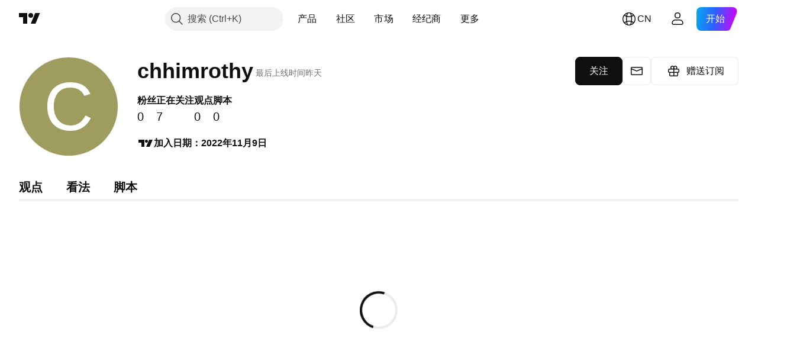

--- FILE ---
content_type: application/javascript; charset=utf-8
request_url: https://static.tradingview.com/static/bundles/zh.53356.e6c75aeaa420dd43fe74.js
body_size: 20654
content:
(self.webpackChunktradingview=self.webpackChunktradingview||[]).push([[53356,3212,55359,86340,69146,80831,46041,70234,20576,25155,16599,86736,17123,48708,90089,58667,46354,27820,52324,78856],{514457:o=>{o.exports=["通知"]},558412:o=>{o.exports=["占GDP百分比"]},468460:o=>{o.exports=["%面值"]},44505:o=>{o.exports=["折算收益率，%"]},127820:o=>{o.exports=["关闭"]},859994:o=>{o.exports={en:["C"]}},892363:o=>{o.exports={en:["D"]}},394501:o=>{o.exports={en:["D"]}},570939:o=>{o.exports={en:["E"]}},394921:o=>{o.exports={en:["F"]}},86644:o=>{o.exports={en:["R"]}},756457:o=>{o.exports={en:["R"]}},257326:o=>{o.exports={en:["S"]}},342305:o=>{o.exports=["天"]},991688:o=>{o.exports=["小时"]},960457:o=>{o.exports=["分"]},231257:o=>{o.exports=["月前"]},94500:o=>{o.exports=["年"]},398459:o=>{o.exports=["周五"]},365535:o=>{o.exports=["周一"]},260496:o=>{o.exports=["周六"]},669199:o=>{o.exports=["周日"]},451271:o=>{o.exports=["周三"]},628582:o=>{o.exports=["周四"]},939329:o=>{o.exports=["周二"]},632369:o=>{o.exports=["期权"]},66596:o=>{o.exports=["明白"]},525205:o=>{o.exports=["了解更多"]},581525:o=>{o.exports=["继续购买"]},73993:o=>{o.exports=["加密"]},365490:o=>{o.exports=["债券"]},373456:o=>{o.exports=["经济"]},763863:o=>{o.exports=["外汇"]},332761:o=>{o.exports=["期货"]},233403:o=>{o.exports=["基金"]},20281:o=>{o.exports=["指数"]},743406:o=>{o.exports=["期权"]},580746:o=>{o.exports=["选择国家/地区"]},783692:o=>{o.exports=["股票"]},989898:o=>{o.exports=["热门"]},437573:o=>{o.exports=["显示所有"]},734750:o=>{o.exports=["5月"]},58895:o=>{o.exports=["帮助中心"]},384597:o=>{o.exports={en:["CFD"]}},655235:o=>{o.exports=["加密货币"]},350146:o=>{o.exports=["全部"]},765440:o=>{o.exports=["债券"]},548322:o=>{o.exports=["经济"]},97997:o=>{o.exports=["外汇"]},505079:o=>{o.exports=["期货"]},564917:o=>{o.exports=["基金"]},927411:o=>{o.exports=["指数"]},79600:o=>{o.exports=["期权"]},555510:o=>{o.exports=["股票"]},920344:o=>{o.exports=["基本面图表"]},859185:o=>{o.exports=["投资组合"]},419307:o=>{o.exports=["高于平均"]},902930:o=>{o.exports=["一般"]},871258:o=>{o.exports=["好"]},122569:o=>{o.exports=["超级好"]},382168:o=>{o.exports=["无与伦比"]},975747:o=>{o.exports=["较差"]},847571:o=>{o.exports=["差"]},87258:o=>{o.exports=["很好"]},502692:o=>{o.exports=["%s 前"]},490740:o=>{o.exports=["在%s后"]},49806:o=>{o.exports=["在%s后"]},85626:o=>{o.exports={en:[" GPW — NewConnect"]}},805834:o=>{o.exports=["*只要允许，我们就会免费提供实时数据。由于特定的交易所法规，一些数据延迟公开显示。但是，如果需要，您可以随时购买实时数据。"]},802727:o=>{o.exports={en:["-{discount}%"]}},10481:o=>{o.exports=["0字节"]},111976:o=>{o.exports=["1年"]},328030:o=>{o.exports=["3个月"]},274170:o=>{o.exports=["1个包中4家交易所"]},62961:o=>{o.exports=["1个包中5个数据源"]},390814:o=>{o.exports={en:["796"]}},274729:o=>{o.exports={en:["CMC Markets"]}},371665:o=>{o.exports=["CME GLOBEX — 芝加哥商品交易所Globex"]},61743:o=>{o.exports=["CME集团期货"]},293986:o=>{o.exports=["COMEX — 纽约商品交易所"]},388856:o=>{o.exports=["CBOE EU — 欧盟指数"]},999877:o=>{o.exports=["CBOE — 芝加哥期权交易所"]},502721:o=>{o.exports=["CBOT — 芝加哥交易所"]},370658:o=>{o.exports=["CFFEX — 中国金融期货交易所"]},515738:o=>{o.exports={en:["CFI"]}},293933:o=>{o.exports=["CSE -加拿大证券交易所"]},339097:o=>{o.exports=["CSE — 卡萨布兰卡证券交易所"]},535684:o=>{o.exports=["CSE — 科伦坡证券交易所"]},
943883:o=>{o.exports=["CSE — 塞浦路斯证券交易所"]},942317:o=>{o.exports=["CSE — 哥本哈根证券交易所"]},45497:o=>{o.exports={en:["CXM"]}},137403:o=>{o.exports=["找不到您需要的交易所？{link}请告诉我们{/link}，申请一个新的交易所。"]},325732:o=>{o.exports=["科科斯（基林）群岛"]},995097:o=>{o.exports={en:["Coin Metrics"]}},458783:o=>{o.exports=["CoinDesk指数"]},869152:o=>{o.exports={en:["CoinEx"]}},793096:o=>{o.exports={en:["CoinW"]}},195886:o=>{o.exports={en:["Coinbase"]}},135867:o=>{o.exports=["哥伦比亚"]},162639:o=>{o.exports=["柱状图"]},484136:o=>{o.exports=["科摩罗"]},297322:o=>{o.exports=["社区"]},866847:o=>{o.exports=["与常规月度价格相比。特价仅适用于年度订阅的第一年。"]},323909:o=>{o.exports=["在无风险竞赛中争夺真金白银的奖励"]},964858:o=>{o.exports=["刚果"]},271558:o=>{o.exports=["刚果民主共和国"]},194194:o=>{o.exports=["正在连接"]},303837:o=>{o.exports=["继续取消"]},708859:o=>{o.exports=["库克群岛"]},268844:o=>{o.exports=["哥斯达黎加"]},641026:o=>{o.exports=["开曼群岛"]},601097:o=>{o.exports=["佛得角"]},466612:o=>{o.exports=["日历"]},566567:o=>{o.exports=["日历"]},555489:o=>{o.exports=["柬埔寨"]},884163:o=>{o.exports={en:["Camelot v2 (Arbitrum)"]}},677683:o=>{o.exports={en:["Camelot v3 (Arbitrum)"]}},977028:o=>{o.exports=["喀麦隆"]},15189:o=>{o.exports=["加拿大"]},918e3:o=>{o.exports=["K线图"]},80776:o=>{o.exports={en:["Capital.com"]}},480676:o=>{o.exports=["银行卡"]},238368:o=>{o.exports=["卡（国际）"]},131070:o=>{o.exports=["卡（印度）"]},728847:o=>{o.exports=["Cboe澳大利亚"]},945018:o=>{o.exports={en:["Cboe Canada"]}},764145:o=>{o.exports={en:["Cetus (Sui)"]}},77478:o=>{o.exports=["中非共和国"]},650840:o=>{o.exports=["权证"]},48355:o=>{o.exports=["乍得"]},998765:o=>{o.exports=["聊天"]},904338:o=>{o.exports=["智利"]},956464:o=>{o.exports=["圣诞岛"]},252951:o=>{o.exports={en:["City Index"]}},869867:o=>{o.exports=["点击了解更多"]},474608:o=>{o.exports=["加密货币传输"]},228449:o=>{o.exports={en:["Crypto.com"]}},299966:o=>{o.exports=["加密货币"]},132797:o=>{o.exports=["在Pine编辑器中创建您自己的或自定义现有的指标和策略。"]},4074:o=>{o.exports=["克罗地亚"]},769140:o=>{o.exports=["古巴"]},589417:o=>{o.exports=["库拉索酒"]},945171:o=>{o.exports=["库拉索"]},61728:o=>{o.exports=["货币"]},104331:o=>{o.exports={en:["Curve (Arbitrum)"]}},40902:o=>{o.exports=["曲线（以太坊）"]},634737:o=>{o.exports=["塞浦路斯"]},129808:o=>{o.exports=["捷克"]},261990:o=>{o.exports=["捷克"]},498762:o=>{o.exports=["象牙海岸"]},29997:o=>{o.exports={en:["ANX"]}},174152:o=>{o.exports=["ADX — 阿布扎比证券交易所"]},769828:o=>{o.exports=["AQUIS — Aquis证券交易所"]},741573:o=>{o.exports=["ASX — 澳大利亚证券交易所"]},641176:o=>{o.exports=["ATHEX — 雅典证券交易所"]},104553:o=>{o.exports=["美属萨摩亚"]},991464:o=>{o.exports=["美洲"]},746872:o=>{o.exports={en:["Antarctic"]}},297570:o=>{o.exports=["南极洲"]},74589:o=>{o.exports=["安提瓜和巴布达"]},965213:o=>{o.exports=["安道尔"]},77720:o=>{o.exports=["安哥拉"]},854902:o=>{o.exports=["安圭拉"]},803210:o=>{o.exports=["Abaxx交易所"]},48769:o=>{o.exports={en:["ActivTrades"]}},217864:o=>{o.exports={en:["Aerodrome (Base)"]}},925212:o=>{o.exports={en:["Aerodrome SlipStream (Base)"]}},993101:o=>{o.exports=["阿富汗"]},650344:o=>{o.exports=["非洲"]},434527:o=>{o.exports={en:["Agni (Mantle)"]}},280025:o=>{o.exports=["阿尔巴尼亚"]},245870:o=>{o.exports=["警报"]},296181:o=>{o.exports=["阿尔及利亚"]},305642:o=>{o.exports=["全部交易所"]},734976:o=>{
o.exports=["所有主要加密货币cex和dex"]},525267:o=>{o.exports=["一切都是实时的"]},974178:o=>{o.exports=["所有角度"]},632039:o=>{o.exports=["所有历史"]},499950:o=>{o.exports=["允许的扩展是{extensions}"]},526785:o=>{o.exports=["4月"]},155852:o=>{o.exports=["4月"]},114756:o=>{o.exports=["阿鲁巴"]},668403:o=>{o.exports=["ARCA — NYSE ARCA & MKT"]},845086:o=>{o.exports=["面积图"]},857587:o=>{o.exports=["阿根廷"]},779952:o=>{o.exports=["亚美尼亚"]},689182:o=>{o.exports=["亚洲"]},93762:o=>{o.exports=["8月"]},959772:o=>{o.exports=["8月"]},279233:o=>{o.exports=["澳大利亚"]},238278:o=>{o.exports=["奥地利"]},46817:o=>{o.exports=["阿塞拜疆"]},948734:o=>{o.exports={en:["B2PRIME"]}},479341:o=>{o.exports=["BSA — 巴西证券交易所"]},911456:o=>{o.exports=["BME — 马德里证券交易所"]},309427:o=>{o.exports=["BMV — 墨西哥证券交易所"]},2944:o=>{o.exports={en:["BCHAIN (Nasdaq Data Link)"]}},104200:o=>{o.exports=["BELEX — 贝尔格莱德证券交易所"]},741341:o=>{o.exports=["BET — 布达佩斯证券交易所"]},14465:o=>{o.exports=["BHB — 巴林证券交易所"]},289670:o=>{o.exports=["BIST — 伊斯坦布尔交易所"]},582249:o=>{o.exports=["BIVA — 机构证券交易所"]},945760:o=>{o.exports=["BSE — 孟买证券交易所"]},147569:o=>{o.exports=["BSSE — 布拉迪斯拉发证券交易所"]},447224:o=>{o.exports=["比特币中国"]},832574:o=>{o.exports={en:["BTC-E"]}},694316:o=>{o.exports={en:["BTCC"]}},811175:o=>{o.exports={en:["BTSE"]}},765693:o=>{o.exports=["BVB — 布加勒斯特证券交易所"]},184619:o=>{o.exports=["BVC — 哥伦比亚证券交易所"]},705952:o=>{o.exports=["BVC — 加拉加斯证券交易所"]},351076:o=>{o.exports=["BVL — 利马证券交易所"]},57336:o=>{o.exports=["BVMT — 突尼斯证券交易所"]},762461:o=>{o.exports={en:["BX — BX Swiss"]}},206909:o=>{o.exports=["BYMA  - 阿根廷证券交易所和市场"]},425378:o=>{o.exports=["博兹瓦纳"]},730763:o=>{o.exports=["布维岛"]},931304:o=>{o.exports=["玻利维亚"]},557235:o=>{o.exports=["博内尔岛、圣尤斯特歇斯岛和萨巴岛"]},243464:o=>{o.exports=["债券"]},970691:o=>{o.exports=["波士尼亚赫塞哥维纳"]},335259:o=>{o.exports=["巴哈马群岛"]},578665:o=>{o.exports=["巴林"]},452015:o=>{o.exports=["孟加拉国"]},829387:o=>{o.exports=["巴巴多斯"]},125962:o=>{o.exports=["美国线"]},221359:o=>{o.exports={en:["BaseSwap (Base)"]}},665782:o=>{o.exports=["基准线"]},975338:o=>{o.exports=["由于美国的贸易禁运和经济制裁，我们无法接受您所在地区的任何付款。"]},523552:o=>{o.exports=["白俄罗斯"]},83324:o=>{o.exports=["比利时"]},787701:o=>{o.exports=["伯利兹"]},588848:o=>{o.exports=["贝宁"]},314737:o=>{o.exports=["百慕大群岛"]},284442:o=>{o.exports=["不丹"]},155765:o=>{o.exports={en:["BitMEX"]}},664506:o=>{o.exports={en:["BitMart"]}},846027:o=>{o.exports={en:["BitVC"]}},11541:o=>{o.exports={en:["BitYes"]}},558044:o=>{o.exports={en:["Bitazza"]}},536609:o=>{o.exports={en:["Bitget"]}},758022:o=>{o.exports={en:["Bitfinex"]}},77936:o=>{o.exports={en:["Bitkub"]}},658650:o=>{o.exports={en:["Bithumb"]}},119792:o=>{o.exports={en:["Bitso"]}},946666:o=>{o.exports={en:["Bitstamp"]}},144114:o=>{o.exports={en:["Bitrue"]}},908455:o=>{o.exports={en:["Bittrex"]}},528573:o=>{o.exports={en:["Bitunix"]}},720839:o=>{o.exports={en:["Bitvavo"]}},868810:o=>{o.exports=["每月付费。"]},913955:o=>{o.exports=["每年付费。"]},692384:o=>{o.exports=["账单详细信息"]},605e3:o=>{o.exports=["币安"]},311679:o=>{o.exports={en:["Binance.US"]}},487536:o=>{o.exports={en:["BingX"]}},346086:o=>{o.exports=["Biswap v2 (BNB链)"]},362743:o=>{o.exports={en:["Bist 100"]}},170649:o=>{
o.exports={en:["Bist 30"]}},902433:o=>{o.exports={en:["Blueberry"]}},315424:o=>{o.exports={en:["Bluefin (Sui)"]}},912841:o=>{o.exports={en:["BlackBull Markets"]}},283287:o=>{o.exports={en:["Blackhole v3 (Avalanche)"]}},842987:o=>{o.exports={en:["BloFin"]}},391906:o=>{o.exports=["文莱"]},839159:o=>{o.exports=["BNC"]},612967:o=>{o.exports=["巴西"]},744246:o=>{o.exports=["英属印度洋领地"]},653340:o=>{o.exports=["英属维尔京群岛"]},911637:o=>{o.exports=["经纪信息"]},714031:o=>{o.exports=["保加利亚"]},198297:o=>{o.exports=["布基纳法索"]},75822:o=>{o.exports=["布隆迪"]},371339:o=>{o.exports=["字节"]},718967:o=>{o.exports={en:["Bybit"]}},549781:o=>{o.exports={en:["GO Markets"]}},779064:o=>{o.exports={en:["GB"]}},299172:o=>{o.exports=["GBE经纪商"]},994324:o=>{o.exports=["GPW — 华沙证券交易所"]},484060:o=>{o.exports={en:["Gate"]}},367690:o=>{o.exports=["加蓬"]},708785:o=>{o.exports=["冈比亚"]},359082:o=>{o.exports=["获得3个月优惠"]},89755:o=>{o.exports=["获取{dynamicTitle}的30%折扣"]},753664:o=>{o.exports=["获取{dynamicTitle}的{dynamicDiscount}%折扣"]},793602:o=>{o.exports={en:["Gettex - Gettex"]}},518312:o=>{o.exports={en:["Gemini"]}},795951:o=>{o.exports=["格鲁吉亚"]},466698:o=>{o.exports=["德国"]},498679:o=>{o.exports=["加纳"]},771017:o=>{o.exports=["直布罗陀"]},109846:o=>{o.exports={en:["Glassnode"]}},513607:o=>{o.exports=["全球市场尽在掌握"]},914913:o=>{o.exports=["全球股票和期货交易所"]},318399:o=>{o.exports=["格陵兰"]},793289:o=>{o.exports=["希腊"]},932086:o=>{o.exports=["格林纳达"]},242116:o=>{o.exports=["圭亚那"]},164877:o=>{o.exports=["瓜德罗普岛"]},544325:o=>{o.exports=["关岛"]},877487:o=>{o.exports=["危地马拉"]},408916:o=>{o.exports=["格恩西岛"]},436455:o=>{o.exports=["几内亚"]},308229:o=>{o.exports=["几内亚比绍"]},807441:o=>{o.exports=["DFM — 迪拜金融市场"]},322471:o=>{o.exports=["DJ — 道琼斯指数"]},707158:o=>{o.exports=["DJ — 道琼斯指数"]},115224:o=>{o.exports=["DSE — 达卡证券交易所"]},453234:o=>{o.exports=["DUS — 杜塞尔多夫证券交易所"]},194326:o=>{o.exports=["多米尼加"]},818604:o=>{o.exports=["多明尼加共和国"]},278856:o=>{o.exports=["数据窗口"]},681485:o=>{o.exports=["数据不可用"]},725490:o=>{o.exports=["数据源"]},443447:o=>{o.exports=["详细资料"]},320627:o=>{o.exports={en:["DeDust.io (TON)"]}},769036:o=>{o.exports=["12月"]},309666:o=>{o.exports=["12月"]},74926:o=>{o.exports=["拒绝优惠"]},438716:o=>{o.exports={en:["Deepcoin"]}},160265:o=>{o.exports={en:["DefiLlama"]}},229525:o=>{o.exports=["延时"]},760395:o=>{o.exports=["延时数据"]},341458:o=>{o.exports=["已下架"]},229134:o=>{o.exports=["Delta交易所"]},576548:o=>{o.exports={en:["Delta Exchange India"]}},852501:o=>{o.exports=["丹麦"]},154940:o=>{o.exports={en:["Deribit"]}},507798:o=>{o.exports=["吉布地"]},849780:o=>{o.exports=["由于您账户中的可疑活动，我们不得不阻止您购买任何新东西。请联系我们的客服团队解决这个问题。谢谢你的理解。"]},197125:o=>{o.exports=["EGX — 埃及交易所"]},968596:o=>{o.exports=["EUREX — 欧洲交易所"]},915124:o=>{o.exports=["全球"]},601764:o=>{o.exports=["昨收"]},413397:o=>{o.exports=["厄瓜多尔"]},176378:o=>{o.exports=["经济"]},337437:o=>{o.exports=["埃及"]},459459:o=>{o.exports={en:["Eightcap"]}},880872:o=>{o.exports=["萨尔瓦多"]},746524:o=>{o.exports=["赤道几内亚"]},730873:o=>{o.exports=["厄立特里亚"]},23688:o=>{o.exports={en:["Errante"]}},94120:o=>{o.exports=["爱沙尼亚"]},898303:o=>{o.exports=["斯威士兰"]},508846:o=>{o.exports={en:["EsaFX"]}},
33191:o=>{o.exports=["埃塞尔比亚"]},12790:o=>{o.exports=["Eurex期货"]},492985:o=>{o.exports={en:["Euronext — EuroTLX"]}},924764:o=>{o.exports=["Euronext — 泛欧交易所"]},970168:o=>{o.exports=["泛欧交易所 — 泛欧交易所奥斯陆"]},482079:o=>{o.exports=["Euronext — 阿姆斯特丹泛欧交易所"]},337156:o=>{o.exports=["Euronext — 布鲁塞尔泛欧交易所"]},588336:o=>{o.exports={en:["Euronext — Euronext Dublin"]}},798302:o=>{o.exports=["Euronext — 里斯本泛欧交易所"]},322831:o=>{o.exports=["Euronext — 巴黎泛欧交易所"]},952367:o=>{o.exports=["欧洲"]},535146:o=>{o.exports=["欧盟"]},742865:o=>{o.exports=["您能想到的每支美国股票、ETF和指数都触手可及。探索世界上最强大的股票市场的所有荣耀。"]},413219:o=>{o.exports=["今天到期"]},272442:o=>{o.exports={en:["FOREX.com"]}},895516:o=>{o.exports=["FINRA — FINRA机构债务交易传播服务"]},242826:o=>{o.exports=["FINRA BTDS — FINRA债券交易传播服务"]},685606:o=>{o.exports=["FP市场"]},677080:o=>{o.exports=["FRA — 法兰克福证券交易所"]},927230:o=>{o.exports=["FSE — 福冈证券交易所"]},392067:o=>{o.exports=["FTSE ST指数系列"]},179257:o=>{o.exports=["FTSE — 集团指数"]},855479:o=>{o.exports=["FTSE — FTSE指数"]},910601:o=>{o.exports=["FWB — 法兰克福证券交易所"]},992726:o=>{o.exports={en:["FXCM"]}},421422:o=>{o.exports={en:["FXOpen"]}},993475:o=>{o.exports=["福克兰群岛"]},607723:o=>{o.exports=["福克兰群岛（马尔维纳斯）"]},452487:o=>{o.exports=["法罗群岛"]},617341:o=>{o.exports=["2月"]},33630:o=>{o.exports=["2月"]},802855:o=>{o.exports=["纽约联邦储备银行"]},205117:o=>{o.exports=["费城联邦储备银行"]},571006:o=>{o.exports=["美联储经济数据"]},152409:o=>{o.exports=["斐济"]},976454:o=>{o.exports=["芬兰"]},968815:o=>{o.exports=["小数部分无效"]},136238:o=>{o.exports=["法国"]},367704:o=>{o.exports=["免费"]},976079:o=>{o.exports=["法属圭亚那"]},863825:o=>{o.exports=["法属波利尼西亚"]},328607:o=>{o.exports=["法属南部领地"]},429991:o=>{o.exports=["周五"]},318525:o=>{o.exports=["周五"]},943903:o=>{o.exports=["期货"]},883142:o=>{o.exports=["基本面"]},480461:o=>{o.exports=["基金"]},120319:o=>{o.exports=["融合市场"]},361400:o=>{o.exports={en:["FxPro"]}},251049:o=>{o.exports={en:["KB"]}},258194:o=>{o.exports=["KCBT期货"]},498896:o=>{o.exports={en:["KCEX"]}},961289:o=>{o.exports=["KRX — 韩国证券交易所"]},766040:o=>{o.exports=["KSE — 科威特证券交易所"]},67686:o=>{o.exports={en:["Kosovo"]}},980739:o=>{o.exports={en:["Katana (Ronin)"]}},157605:o=>{o.exports={en:["Katana v3 (Ronin)"]}},277560:o=>{o.exports=["哈萨克斯坦"]},909224:o=>{o.exports=["卡吉图"]},814966:o=>{o.exports=["肯尼亚"]},446293:o=>{o.exports=["基里巴斯"]},190123:o=>{o.exports={en:["Kraken"]}},395130:o=>{o.exports=["科威特"]},408408:o=>{o.exports={en:["KuCoin"]}},458660:o=>{o.exports=["吉尔吉斯斯坦"]},105855:o=>{o.exports=["HNX — 河内证券交易所"]},99145:o=>{o.exports=["HNX — 河内证券交易所(创业板)"]},289569:o=>{o.exports=["HOSE — 胡志明市证券交易所"]},885550:o=>{o.exports=["HAM — 汉堡证券交易所"]},46648:o=>{o.exports=["HAN — 汉诺威证券交易所"]},298180:o=>{o.exports=["HEX — 赫尔辛基证券交易所"]},669837:o=>{o.exports=["HKEX — 香港证券交易所"]},178424:o=>{o.exports=["HLC区域"]},239093:o=>{o.exports=["HLC 线"]},295555:o=>{o.exports=["HSI — 恒生指数"]},915641:o=>{o.exports={en:["HTX"]}},468710:o=>{o.exports=["热门榜"]},499507:o=>{o.exports=["假日"]},596829:o=>{o.exports=["空心K线图"]},12749:o=>{o.exports=["梵蒂冈"]},202816:o=>{o.exports=["洪都拉斯"]},40673:o=>{o.exports=["Honeyswap v2 (xDai)"]},463779:o=>{o.exports=["中国香港"]},894709:o=>{
o.exports=["海地"]},139043:o=>{o.exports=["新闻提要"]},236123:o=>{o.exports=["希尔德岛和麦当劳群岛"]},748182:o=>{o.exports=["平均K线图"]},950795:o=>{o.exports=["帮助中心"]},107935:o=>{o.exports=["隐藏标签"]},154183:o=>{o.exports=["高-低"]},661366:o=>{o.exports=["匈牙利"]},709212:o=>{o.exports={en:["IC Markets"]}},403430:o=>{o.exports=["ICE 数据服务"]},74431:o=>{o.exports=["ICE期货新加坡"]},344345:o=>{o.exports={en:["ICEAD — ICE Futures Abu Dhabi"]}},219833:o=>{o.exports={en:["ICEENDEX — ICE Endex"]}},655527:o=>{o.exports=["ICEEUR — ICE欧洲商品期货"]},975558:o=>{o.exports=["ICEEUR — ICE欧洲期货金融"]},528810:o=>{o.exports=["ICEUS-美国ICE期货"]},545616:o=>{o.exports=["ICEUSCA — ICE期货美国商品 — 加拿大谷物"]},189590:o=>{o.exports=["ICEX — 冰岛证券交易所"]},751058:o=>{o.exports=["IDX — 印度尼西亚证券交易所"]},156964:o=>{o.exports={en:["IG"]}},335122:o=>{o.exports=["IST — 伊斯坦布尔证券交易所"]},822770:o=>{o.exports=["在市场上，价格为王。您掌握的有关过去价格的数据越多，您就能更好地制定有关价格下一步走向的策略。这就是为什么我们始终致力于为每种资产提供最广泛的交易历史记录 — 例如，您可以探索187年的黄金数据。太棒了。"]},94246:o=>{o.exports={en:["Interactive Brokers"]}},732776:o=>{o.exports=["无效的商品代码"]},372520:o=>{o.exports=["印度"]},562667:o=>{o.exports=["指数"]},802975:o=>{o.exports=["印度尼西亚"]},913651:o=>{o.exports=["供应管理协会"]},328313:o=>{o.exports=["不允许使用仪器"]},440188:o=>{o.exports=["冰岛"]},371746:o=>{o.exports=["伊拉克"]},711527:o=>{o.exports=["爱尔兰"]},207825:o=>{o.exports=["马恩岛"]},803354:o=>{o.exports=["以色列"]},898163:o=>{o.exports=["意大利"]},931232:o=>{o.exports={en:["JFX"]}},819289:o=>{o.exports=["JSE—约翰尼斯堡证券交易所"]},583009:o=>{o.exports=["约旦"]},1635:o=>{o.exports=["牙买加"]},657374:o=>{o.exports=["1月"]},944784:o=>{o.exports=["1月"]},200068:o=>{o.exports=["日本"]},118598:o=>{o.exports=["泽西岛"]},183959:o=>{o.exports=["7月"]},924689:o=>{o.exports=["7月"]},87745:o=>{o.exports=["6月"]},402482:o=>{o.exports=["6月"]},333349:o=>{o.exports=["OMX — 纳斯达克OMX集团"]},720287:o=>{o.exports={en:["OMXBALTIC"]}},51127:o=>{o.exports={en:["OMXNORDIC"]}},181815:o=>{o.exports=["OMXR — 里加证券交易所"]},695184:o=>{o.exports={en:["OANDA"]}},402324:o=>{o.exports=["确认"]},831568:o=>{o.exports={en:["OKX"]}},124037:o=>{o.exports=["OSE—大阪交易所"]},940413:o=>{o.exports=["OTC — 场外交易市场"]},285293:o=>{o.exports=["阿曼"]},458229:o=>{o.exports=["只能使用英语"]},193899:o=>{o.exports=["对象树和数据窗口"]},728337:o=>{o.exports=["10月"]},814501:o=>{o.exports=["10月"]},587464:o=>{o.exports=["选项"]},594170:o=>{o.exports={en:["Options Price Reporting Authority"]}},512249:o=>{o.exports=["打开标签"]},332070:o=>{o.exports={en:["Opofinance"]}},170428:o=>{o.exports={en:["Orca (Solana)"]}},439549:o=>{o.exports={en:["Osmanli FX"]}},159033:o=>{o.exports={en:["Osmosis"]}},789243:o=>{o.exports=["LME — 伦敦金属交易所"]},159628:o=>{o.exports={en:["LBank"]}},843514:o=>{o.exports={en:["LFJ V2.2 (Avalanche)"]}},143803:o=>{o.exports=["LSE — 伦敦证券交易所(英国公司)"]},347337:o=>{o.exports=["LSIN — 伦敦证券交易所(国际公司)"]},372732:o=>{o.exports=["正在加载"]},748159:o=>{o.exports=["本地支付"]},282773:o=>{o.exports=["拉脱维亚"]},880471:o=>{o.exports={en:["Lang & Schwarz TradeCenter AG & Co. KG"]}},591180:o=>{o.exports=["老挝"]},325155:o=>{o.exports=["了解更多"]},81545:o=>{o.exports=["学习，是一个过程"]},945613:o=>{o.exports=["黎巴嫩"]},653395:o=>{o.exports=["莱索托"]},892100:o=>{
o.exports=["立陶宛"]},6621:o=>{o.exports=["利比里亚"]},555352:o=>{o.exports=["利比亚"]},386667:o=>{o.exports=["列支敦士登"]},210552:o=>{o.exports=["限量"]},527912:o=>{o.exports=["线形图"]},23222:o=>{o.exports=["带标记线"]},549219:o=>{o.exports=["新价线"]},436253:o=>{o.exports=["LuxSE — 卢森堡证券交易所"]},975447:o=>{o.exports=["卢森堡"]},323894:o=>{o.exports={en:["LunarCrush"]}},206005:o=>{o.exports={en:["Lynex (Linea)"]}},152515:o=>{o.exports={en:["MM Finance (Cronos)"]}},760069:o=>{o.exports={en:["MATSUI"]}},129481:o=>{o.exports={en:["MB"]}},50278:o=>{o.exports={en:["MCX — Multi Commodity Exchange"]}},251591:o=>{o.exports={en:["MEXC"]}},761596:o=>{o.exports=["MGEX — 期货"]},385824:o=>{o.exports=["MIL — 米兰证券交易所"]},949826:o=>{o.exports=["MILSEDEX—米兰证券交易所"]},319864:o=>{o.exports=["MSE — 大都会证券交易所"]},51274:o=>{o.exports=["MSTAR — CBOE晨星指数"]},654483:o=>{o.exports=["MUN — 慕尼黑证券交易所"]},965068:o=>{o.exports=["MYX — 马来西亚股票交易所"]},100026:o=>{o.exports=["莫桑比克"]},321336:o=>{o.exports=["摩尔多瓦"]},947936:o=>{o.exports=["周一"]},208904:o=>{o.exports=["摩纳哥"]},913709:o=>{o.exports=["蒙古"]},889394:o=>{o.exports=["周一"]},739365:o=>{o.exports=["黑山共和国"]},333262:o=>{o.exports=["蒙特塞拉特"]},721433:o=>{o.exports=["摩洛哥"]},344948:o=>{o.exports=["最受欢迎的经济数据"]},667996:o=>{o.exports=["毛里塔尼亚"]},150054:o=>{o.exports=["毛里求斯"]},537537:o=>{o.exports=["最大文件大小是{size}"]},849973:o=>{o.exports=["5月"]},483149:o=>{o.exports=["马约特岛"]},307062:o=>{o.exports=["澳门"]},532269:o=>{o.exports=["中国澳门"]},459108:o=>{o.exports=["马其顿"]},612449:o=>{o.exports=["宏观地图"]},660188:o=>{o.exports=["马达加斯加"]},602519:o=>{o.exports=["中国"]},245948:o=>{o.exports=["马拉维"]},627967:o=>{o.exports=["马来西亚"]},331615:o=>{o.exports=["马尔代夫"]},623465:o=>{o.exports=["马里"]},563237:o=>{o.exports=["马耳他"]},103305:o=>{o.exports=["3月"]},635643:o=>{o.exports=["3月"]},71900:o=>{o.exports=["市场概览"]},969449:o=>{o.exports=["开市"]},82983:o=>{o.exports=["休市"]},477843:o=>{o.exports=["马绍尔群岛"]},135152:o=>{o.exports=["马提尼克岛"]},947044:o=>{o.exports={en:["Meteora DLMM (Solana)"]}},831973:o=>{o.exports={en:["Meteora DYN (Solana)"]}},865700:o=>{o.exports=["墨西哥"]},696890:o=>{o.exports={en:["Merchant Moe LB (Mantle)"]}},291098:o=>{o.exports=["密克罗尼西亚（联邦国）"]},685751:o=>{o.exports=["中东"]},532888:o=>{o.exports={en:["Mt.Gox"]}},23943:o=>{o.exports=["缅甸"]},846741:o=>{o.exports={en:["N/A"]}},903650:o=>{o.exports=["纳斯达克迪拜"]},748670:o=>{o.exports=["NASDAQ — 纳斯达克证券市场"]},541255:o=>{o.exports=["NCDEX — 国家商品及衍生品交易所"]},220557:o=>{o.exports=["NGM — 北欧增长市场"]},56431:o=>{o.exports=["NSE数据目前在移动应用程序上不可用。将来可能会提供。"]},922770:o=>{o.exports=["NSE — 名古屋证券交易所"]},245249:o=>{o.exports=["NSE — 内罗毕证券交易所"]},58071:o=>{o.exports=["NSE — 印度国家证券交易所"]},544121:o=>{o.exports=["NSE — 尼日利亚证券交易所"]},681617:o=>{o.exports=["NYMEX — 纽约商品交易所"]},942484:o=>{o.exports=["NYSE — 纽约证券交易所"]},12762:o=>{o.exports=["NZX — 新西兰证券交易所"]},561600:o=>{o.exports=["通知"]},646545:o=>{o.exports=["11月"]},971561:o=>{o.exports=["11月"]},408811:o=>{o.exports=["非专业"]},895894:o=>{o.exports=["非专业费用，每月{line_break}"]},967412:o=>{o.exports=["诺福克岛"]},845523:o=>{o.exports=["挪威"]},729782:o=>{o.exports=["北马其顿"]},612557:o=>{o.exports=["北马里亚纳群岛"]},473437:o=>{
o.exports=["瑙鲁"]},570618:o=>{o.exports=["纳米比亚"]},616862:o=>{o.exports=["荷兰"]},991581:o=>{o.exports=["切勿错过实时逐tick数据*的机会。我们从业内最受尊敬的数据合作伙伴那里获取专业人士使用的最高质量的数据。"]},249588:o=>{o.exports=["新喀里多尼亚"]},4216:o=>{o.exports=["新西兰"]},199311:o=>{o.exports=["新闻"]},451369:o=>{o.exports=["新闻流"]},976969:o=>{o.exports=["新闻提供商"]},471288:o=>{o.exports={en:["Nepal"]}},907470:o=>{o.exports=["纽埃"]},623440:o=>{o.exports=["尼加拉瓜"]},592189:o=>{o.exports=["尼日尔"]},849868:o=>{o.exports=["尼日利亚"]},812984:o=>{o.exports={en:["Nile (Line)"]}},576346:o=>{o.exports=["SET — 泰国证券交易所"]},39325:o=>{o.exports=["SGX — 新加坡证券交易所"]},946634:o=>{o.exports=["SHFE — 上海期货交易所"]},795021:o=>{o.exports=["圣马丁岛(荷兰部分)"]},42327:o=>{o.exports=["SIX — SIX瑞士交易所"]},14198:o=>{o.exports=["SP — 标普指数"]},248255:o=>{o.exports=["SP — S&P标准普尔指数"]},321175:o=>{o.exports=["SSE — 圣地亚哥证券交易所"]},523290:o=>{o.exports=["SSE — 札幌证券交易所"]},36892:o=>{o.exports=["SSE—上海证券交易所"]},125568:o=>{o.exports=["STO — 斯德哥尔摩证券交易所"]},572909:o=>{o.exports={en:["STON.fi (TON)"]}},784495:o=>{o.exports={en:["STON.fi v2 (TON)"]}},30796:o=>{o.exports=["SWB — 斯图加特证券交易所"]},834961:o=>{o.exports=["SZSE — 深圳证券交易所"]},562395:o=>{o.exports=["快照"]},310082:o=>{o.exports=["南非"]},447854:o=>{o.exports=["南乔治亚岛和南桑威奇群岛"]},587752:o=>{o.exports=["韩国"]},457186:o=>{o.exports=["南苏丹"]},18178:o=>{o.exports=["所罗门群岛"]},60057:o=>{o.exports=["索马里"]},968323:o=>{o.exports=["抱歉，这里不可用"]},591418:o=>{o.exports=["周六"]},38795:o=>{o.exports=["周六"]},761523:o=>{o.exports=["沙特阿拉伯"]},19367:o=>{o.exports=["第一年节省{amount}"]},767767:o=>{o.exports=["节省{discount}"]},794688:o=>{o.exports=["单击"]},173479:o=>{o.exports={en:["Saxo"]}},199483:o=>{o.exports=["圣巴泰勒米"]},576975:o=>{o.exports=["圣基茨和尼维斯"]},955835:o=>{o.exports=["圣赫勒拿群岛"]},258311:o=>{o.exports=["圣卢西亚"]},425064:o=>{o.exports=["法属圣马丁"]},797035:o=>{o.exports=["圣皮埃尔和密克隆群岛"]},622613:o=>{o.exports=["圣文森"]},598963:o=>{o.exports=["萨摩亚"]},999762:o=>{o.exports=["圣马力诺"]},279382:o=>{o.exports=["圣多美和普林西比"]},710179:o=>{o.exports=["筛选器"]},420821:o=>{o.exports=["塞舌尔"]},850298:o=>{o.exports=["第二部分是无效的。"]},235368:o=>{o.exports=["选择国家/地区"]},224289:o=>{o.exports=["塞内加尔"]},178469:o=>{o.exports=["9月"]},415261:o=>{o.exports=["9月"]},718529:o=>{o.exports=["塞尔维亚"]},186296:o=>{o.exports=["交易时段成交量分布图"]},372875:o=>{o.exports=["Shadow（Sonic）"]},222466:o=>{o.exports=["显示对象树"]},164992:o=>{o.exports=["塞拉利昂"]},643795:o=>{o.exports=["新加坡"]},73640:o=>{o.exports=["荷属圣马丁"]},806973:o=>{o.exports={en:["Skilling"]}},263432:o=>{o.exports=["斯洛伐克"]},721821:o=>{o.exports=["斯洛文尼亚"]},788321:o=>{o.exports=["西班牙"]},786328:o=>{o.exports={en:["SpookySwap v2 (Fantom)"]}},283416:o=>{o.exports=["现货"]},691279:o=>{o.exports={en:["Spreadex"]}},804766:o=>{o.exports=["斯里兰卡"]},992362:o=>{o.exports=["研究数量超出限制：每个布局{number}研究。\n请删除一些研究。"]},253759:o=>{o.exports=["阶梯线"]},522014:o=>{o.exports=["股票"]},253452:o=>{o.exports=["取消自动续订"]},974404:o=>{o.exports=["苏丹"]},507458:o=>{o.exports=["周日"]},431516:o=>{o.exports=["SunSwap v2（TRON）"]},364396:o=>{o.exports=["SunSwap v3（TRON）"]},909304:o=>{o.exports=["周日"]},818837:o=>{o.exports=["苏里南"]},1035:o=>{o.exports=["SushiSwap v2 (以太坊)"]},
324709:o=>{o.exports={en:["SushiSwap v2 (Polygon)"]}},973915:o=>{o.exports=["斯瓦尔巴特群岛和扬马延岛"]},417773:o=>{o.exports={en:["Swap"]}},369963:o=>{o.exports=["瑞典"]},660534:o=>{o.exports={en:["Swissquote"]}},733971:o=>{o.exports=["瑞士"]},349983:o=>{o.exports={en:["SyncSwap (zkSync)"]}},16113:o=>{o.exports={en:["SyncSwap v2 (zkSync)"]}},274485:o=>{o.exports=["叙利亚"]},860211:o=>{o.exports=["PSE — 菲律宾证券交易所"]},133464:o=>{o.exports=["PSE — 布拉格证券交易所"]},961245:o=>{o.exports=["PSX — 巴基斯坦证券交易所"]},188528:o=>{o.exports=["点数图"]},968609:o=>{o.exports=["波兰"]},843235:o=>{o.exports={en:["Poloniex"]}},39894:o=>{o.exports=["葡萄牙"]},14890:o=>{o.exports=["盘后时段"]},458347:o=>{o.exports={en:["PayPal"]}},700747:o=>{o.exports=["支付方式"]},990575:o=>{o.exports=["澳洲"]},844436:o=>{o.exports=["巴基斯坦"]},798476:o=>{o.exports=["帕劳"]},698083:o=>{o.exports=["巴勒斯坦国"]},681564:o=>{o.exports=["PancakeSwap v2 (BNB链)"]},50224:o=>{o.exports=["PancakeSwap v3 (BNB链)"]},261314:o=>{o.exports=["PancakeSwap v3 (以太坊)"]},129974:o=>{o.exports={en:["PancakeSwap v3 (Linea)"]}},785629:o=>{o.exports={en:["Pancakeswap v3 (Arbitrum)"]}},520915:o=>{o.exports={en:["Pancakeswap v3 (Base)"]}},300340:o=>{o.exports={en:["Pancakeswap v3 (zkSync)"]}},100729:o=>{o.exports=["巴拿马"]},562215:o=>{o.exports={en:["Pangolin v2 (Avalanche)"]}},725697:o=>{o.exports=["巴布亚新几内亚"]},420135:o=>{o.exports=["巴拉圭"]},289493:o=>{o.exports={en:["Pepperstone"]}},851111:o=>{o.exports=["秘鲁"]},733539:o=>{o.exports={en:["Pharaoh (Avalanche)"]}},705322:o=>{o.exports=["Phemex交易所"]},613647:o=>{o.exports=["菲律宾"]},832036:o=>{o.exports=["菲利普诺瓦"]},384382:o=>{o.exports=["皮特凯恩群岛"]},296971:o=>{o.exports={en:["Pine"]}},788112:o=>{o.exports=["Pine编辑器已移动"]},953410:o=>{o.exports=["脚本日志"]},674670:o=>{o.exports={en:["Pionex"]}},595143:o=>{o.exports=["请匹配要求的格式"]},465459:o=>{o.exports=["请输入不超过{number}个字母。"]},814921:o=>{o.exports=["请只输入数字"]},714200:o=>{o.exports=["请输入一个有效的URL"]},124072:o=>{o.exports=["请输入有效的电子邮件地址"]},43028:o=>{o.exports=["请输入有效的数字"]},489348:o=>{o.exports=["请输入一个值大于或等于{number}"]},181843:o=>{o.exports=["请输入一个值小于或等于{number}"]},96632:o=>{o.exports=["请输入至少{number}个字母"]},975366:o=>{o.exports=["请使用更强的密码"]},428809:o=>{o.exports=["盘前时段"]},61618:o=>{o.exports=["价格格式无效"]},491388:o=>{o.exports=["个别产品价格：{price}\n捆绑折扣：{percent}%折扣"]},678074:o=>{o.exports=["专业"]},441678:o=>{o.exports=["专业费用，每月{line_break}"]},843327:o=>{o.exports=["波多黎各"]},939307:o=>{o.exports={en:["Pulsex (Pulsechain)"]}},979759:o=>{o.exports=["PulseX v2（Pulsechain）"]},115791:o=>{o.exports=["紫色交易"]},608160:o=>{o.exports={en:["Pyth"]}},595555:o=>{o.exports=["QSE — 卡塔尔证券交易所"]},933753:o=>{o.exports=["卡塔尔"]},492281:o=>{o.exports={en:["QuickSwap v2 (Polygon)"]}},873395:o=>{o.exports={en:["QuickSwap v3 (Polygon zkEVM)"]}},596542:o=>{o.exports={en:["QuickSwap v3 (Polygon)"]}},81461:o=>{o.exports=["行情延时 {number} 分钟"]},790524:o=>{o.exports=["行情延时 {number} 分钟，每30秒更新一次"]},423401:o=>{o.exports={en:["ROFEX — MATBA ROFEX"]}},127336:o=>{o.exports={en:["RUS"]}},439885:o=>{o.exports={en:["Rofex 20"]}},905945:o=>{o.exports=["罗马尼亚"]},565611:o=>{o.exports={en:["Raydium (Solana)"]}},
343791:o=>{o.exports={en:["Raydium CLMM (Solana)"]}},808972:o=>{o.exports={en:["Raydium CPMM (Solana)"]}},528048:o=>{o.exports={en:["Ramses v2 (Arbitrum)"]}},990213:o=>{o.exports=["Range图"]},883928:o=>{o.exports=["实时"]},820518:o=>{o.exports=["实时数据"]},82626:o=>{o.exports=["提醒：Pine编辑器已移动"]},88999:o=>{o.exports=["砖形图"]},97727:o=>{o.exports=["回放模式"]},934883:o=>{o.exports=["俄罗斯"]},390598:o=>{o.exports=["俄罗斯"]},758297:o=>{o.exports=["卢旺达"]},872680:o=>{o.exports=["留尼旺"]},465260:o=>{o.exports={en:["WOO X"]}},290722:o=>{o.exports=["WB — 维也纳证券交易所"]},436871:o=>{o.exports={en:["WEEX"]}},420901:o=>{o.exports={en:["WH SelfInvest"]}},554342:o=>{o.exports=["世界经济数据"]},397788:o=>{o.exports=["自选表"]},372069:o=>{o.exports=["观察清单和详情"]},203500:o=>{o.exports=["自选表、详情和新闻"]},614537:o=>{o.exports=["自选表和新闻"]},636349:o=>{o.exports=["自选表、详情和新闻"]},478452:o=>{o.exports=["Wagmi（Sonic）"]},590505:o=>{o.exports=["瓦利斯和富图纳"]},937017:o=>{o.exports=["警告"]},413685:o=>{o.exports=["我们现在无法接受您的付款"]},191766:o=>{o.exports=["我们可靠地将您连接到数百个数据源，可直接访问来自世界各地的{count}种商品，从机构级数据合作伙伴处获取专业人员使用的最高质量信息。"]},876978:o=>{o.exports=["我们会将您定向到{payment_method}。验证您的详细信息后，您将被重定向回TradingView，您的付款方式将得到确认。"]},465851:o=>{o.exports={en:["Webull Pay"]}},470480:o=>{o.exports=["周三"]},772765:o=>{o.exports=["周三"]},881277:o=>{o.exports=["西撒哈拉"]},836297:o=>{o.exports=["为什么要停留在K线上？您还可以即时访问世界股票的财务状况、分析师评级、预测和价格目标、顶级机构的新闻、世界经济数据、加密货币基本面、替代数据集等等。"]},732445:o=>{o.exports={en:["WhiteBIT"]}},59276:o=>{o.exports=["插件"]},871478:o=>{o.exports=["获奖者"]},285484:o=>{o.exports=["TMX — 蒙特利尔交易所"]},782162:o=>{o.exports=["TOCOM — 东京商品交易所"]},522707:o=>{o.exports=["TAIFEX — 台湾期货交易所"]},17797:o=>{o.exports=["TALSE — 塔林证券交易所"]},23355:o=>{o.exports=["TASE — 特拉维夫证券交易所"]},955815:o=>{o.exports={en:["TB"]}},551491:o=>{o.exports=["TFEX——泰国期货交易所"]},963278:o=>{o.exports=["TFX — 东京金融交易所"]},174818:o=>{o.exports=["TPEx — 台北交易所"]},94174:o=>{o.exports=["TSE — 东京证券交易所"]},895246:o=>{o.exports=["TSX — 多伦多证券交易所主板"]},183524:o=>{o.exports=["TSXV — 多伦多证券交易所创业板"]},816253:o=>{o.exports=["TWSE — 台湾证券交易所"]},614450:o=>{o.exports=["今天"]},832448:o=>{o.exports=["多哥"]},104177:o=>{o.exports=["托克劳群岛"]},940483:o=>{o.exports=["明天"]},250555:o=>{o.exports=["汤加"]},41619:o=>{o.exports={en:["Toobit"]}},697647:o=>{o.exports=["Tadawul — 沙特交易所"]},273157:o=>{o.exports=["中国台湾"]},968458:o=>{o.exports=["塔吉克斯坦"]},260935:o=>{o.exports=["带您进入订单页面"]},498183:o=>{o.exports=["坦桑尼亚"]},301489:o=>{o.exports=["周四"]},834671:o=>{o.exports=["周四"]},553044:o=>{o.exports=["泰国"]},278788:o=>{o.exports=["美利坚合众国"]},125453:o=>{o.exports=["一个终端即可统治一切"]},865923:o=>{o.exports=["来自芝加哥商品交易所的最终见解来源。高度流动的期货市场意味着更多的可能性。"]},519192:o=>{o.exports={en:["ThinkMarkets"]}},220045:o=>{o.exports=["必填项"]},219113:o=>{o.exports=["这是给交易所所在地居民的特价。"]},817227:o=>{o.exports={en:["Thruster v3 (Blast)"]}},998044:o=>{o.exports={en:["Tickmill"]}},982423:o=>{o.exports=["时间 价格 机会"]},803051:o=>{o.exports=["东帝汶"]},786582:o=>{o.exports=["跟踪欧洲市场并探索整个大陆的机遇。进入最大的区域衍生品交易所。"]},800005:o=>{o.exports=["贸易国家/地区"]},137551:o=>{o.exports=["Tradegate交易所"]},150242:o=>{o.exports={en:["Trader Joe v2 (Avalanche)"]}},727630:o=>{
o.exports=["TradingView, Inc.在某些国家/地区注册了销售税。因此，根据您所在的位置，您的最终账单可能会添加销售税。"]},339880:o=>{o.exports={en:["Tradu"]}},31487:o=>{o.exports=["特立尼达和多巴哥"]},165465:o=>{o.exports={en:["Trive"]}},430134:o=>{o.exports=["图瓦卢"]},47493:o=>{o.exports=["周二"]},456334:o=>{o.exports=["周二"]},67759:o=>{o.exports=["突尼斯"]},149181:o=>{o.exports={en:["Turbos Finance (Sui)"]}},735683:o=>{o.exports={en:["Turkmenistan"]}},631810:o=>{o.exports=["土耳其"]},970624:o=>{o.exports=["特克斯和凯科斯群岛"]},361632:o=>{o.exports=["绿松石"]},431377:o=>{o.exports=["美属维尔京群岛"]},163110:o=>{o.exports=["阿联酋"]},587533:o=>{o.exports=["英国"]},818125:o=>{o.exports=["美国股票市场组合"]},301117:o=>{o.exports=["美国"]},811106:o=>{o.exports={en:["USD"]}},139141:o=>{o.exports={en:["USI"]}},703929:o=>{o.exports={en:["Uniswap v2 (Base)"]}},365945:o=>{o.exports=["Uniswap v2（以太坊）"]},632434:o=>{o.exports={en:["Uniswap v2 (Unichain)"]}},591970:o=>{o.exports=["Uniswap v3（Arbitrum）"]},78151:o=>{o.exports={en:["Uniswap v3 (Avalanche)"]}},400697:o=>{o.exports=["Uniswap v3 (BNB 链)"]},996265:o=>{o.exports={en:["Uniswap v3 (Base)"]}},282505:o=>{o.exports=["Uniswap v3（以太坊）"]},843784:o=>{o.exports={en:["Uniswap v3 (Optimism)"]}},783775:o=>{o.exports=["Uniswap v3（Polygon）"]},249091:o=>{o.exports=["阿拉伯联合酋长国"]},28273:o=>{o.exports=["英国"]},967941:o=>{o.exports=["美国"]},736799:o=>{o.exports=["美国本土外小岛屿"]},470234:o=>{o.exports=["发生未知错误"]},588693:o=>{o.exports=["乌干达"]},317475:o=>{o.exports=["乌克兰"]},193818:o=>{o.exports={en:["UpBit"]}},928553:o=>{o.exports=["乌拉圭"]},783970:o=>{o.exports=["乌兹别克斯坦"]},997500:o=>{o.exports=["VSE — 维尔纽斯证券交易所"]},231325:o=>{o.exports={en:["VVS Finance (Cronos)"]}},771795:o=>{o.exports={en:["VVS v3 (Cronos)"]}},308814:o=>{o.exports=["投票"]},533077:o=>{o.exports={en:["Volmex"]}},452541:o=>{o.exports=["成交量蜡烛"]},487242:o=>{o.exports=["成交量轨迹"]},462517:o=>{o.exports={en:["Vantage"]}},416257:o=>{o.exports=["瓦努阿图"]},68079:o=>{o.exports=["速度贸易"]},444825:o=>{o.exports={en:["Velodrome (Optimism)"]}},310869:o=>{o.exports={en:["Velodrome SlipStream (Optimism)"]}},957734:o=>{o.exports={en:["Velodrome v2 (Optimism)"]}},643503:o=>{o.exports=["委内瑞拉"]},85221:o=>{o.exports=["越南"]},423206:o=>{o.exports=["维尔京群岛(英国)"]},301229:o=>{o.exports=["维尔京群岛(美国)"]},961847:o=>{o.exports=["XETR — 德国证券交易所"]},686114:o=>{o.exports={en:["XT.com"]}},878943:o=>{o.exports=["您现在将被重定向到订单页面以完成交易。"]},40951:o=>{o.exports=["您现在可以在右侧面板找到它。"]},390029:o=>{o.exports=["您现在可以在右侧面板中找到它 — 为您提供更多灵活性和对编码和分析方式的控制。"]},132254:o=>{o.exports=["您无法从移动app访问此内容。"]},353163:o=>{o.exports=["您可以访问直到{expireDate}({daysLeft})"]},971128:o=>{o.exports=["您的代码从这里开始！"]},48573:o=>{o.exports=["您的定制优惠已成功启用。"]},565546:o=>{o.exports=["您的密码至少7个字符，并包含字母和数字"]},409384:o=>{o.exports=["也门"]},965573:o=>{o.exports=["昨天"]},159560:o=>{o.exports=["收益率曲线"]},818850:o=>{o.exports=["ZCE — 郑州商品交易所"]},570403:o=>{o.exports={en:["Zoomex"]}},867393:o=>{o.exports=["赞比亚"]},959155:o=>{o.exports=["津巴布韦"]},721444:o=>{o.exports=["一年"]},979318:o=>{o.exports=["一天"]},603638:o=>{o.exports=["一个月"]},152258:o=>{o.exports=["1小时"]},721118:o=>{o.exports=["每年"]},242930:o=>{o.exports=["全欧洲"]},251948:o=>{o.exports={
en:["bitFlyer"]}},65369:o=>{o.exports=["按月计费"]},260193:o=>{o.exports=["按年计费"]},424334:o=>{o.exports={en:["easyMarkets"]}},653570:o=>{o.exports={en:["iBroker"]}},271020:o=>{o.exports=["刚刚"]},617804:o=>{o.exports=["月"]},556568:o=>{o.exports=["月度"]},745153:o=>{o.exports={en:["meXBT"]}},418270:o=>{o.exports=["有{percent}%的折扣"]},148684:o=>{o.exports=["税"]},764321:o=>{o.exports={en:["tastyfx"]}},863852:o=>{o.exports=["3个月"]},8358:o=>{o.exports=["试用"]},633624:o=>{o.exports={en:["{count}+"]}},126585:o=>{o.exports=["{dayName}{specialSymbolOpen}在{specialSymbolClose}{dayTime}"]},153766:o=>{o.exports=["{proPlanName}试用"]},277195:o=>{o.exports=["{specialSymbolOpen}上个月{specialSymbolClose} {dayName} {specialSymbolOpen}在{specialSymbolClose} {dayTime}"]},866719:o=>{o.exports=["{specialSymbolOpen}今天在{specialSymbolClose}{dayTime}"]},759934:o=>{o.exports=["{specialSymbolOpen}明天在{specialSymbolClose}{dayTime}"]},755454:o=>{o.exports=["{specialSymbolOpen}昨天在{specialSymbolClose}{dayTime}"]},943499:o=>{o.exports={en:["xExchange"]}},354041:o=>{o.exports=["年"]},31823:o=>{o.exports={en:["zkSwap (zkSync)"]}},906554:o=>{o.exports=["奥兰群岛"]},55026:o=>{o.exports=["%d日"]},131192:o=>{o.exports=["%d 小时"]},479121:o=>{o.exports=["%d 月"]},656434:o=>{o.exports=["%d 分钟"]},789212:o=>{o.exports=["%d年"]},323485:o=>{o.exports=["月"]},448631:o=>{o.exports=["只剩{number}天"]},365336:o=>{o.exports=["{totalCount}的{currentCount}个月"]},458246:o=>{o.exports=["{count}条未读警报通知"]},442666:o=>{o.exports=["年"]},258667:o=>{o.exports=Object.create(null),o.exports["#AAPL-symbol-description"]={en:["Apple Inc"]},o.exports["#AMEX:SCHO-symbol-description"]=["施瓦布短期美国国债ETF"],o.exports["#AMEX:SHYG-symbol-description"]=["Shares 0-5年高收益公司债券ETF"],o.exports["#ASX:XAF-symbol-description"]=["澳大利亚S&P/ASX50指数"],o.exports["#ASX:XAT-symbol-description"]=["澳大利亚S&P/ASX200指数"],o.exports["#ASX:XJO-symbol-description"]=["澳大利亚S&P/ASX200指数"],o.exports["#AUDCAD-symbol-description"]=["澳元/加元"],o.exports["#AUDCHF-symbol-description"]=["澳元/瑞郎"],o.exports["#AUDJPY-symbol-description"]=["澳元/日元"],o.exports["#AUDNZD-symbol-description"]=["澳元/纽元"],o.exports["#AUDRUB-symbol-description"]=["澳元/俄罗斯卢布"],o.exports["#AUDUSD-symbol-description"]=["澳元/美元"],o.exports["#BCBA:IMV-symbol-description"]=["S&P MERVAL 指数"],o.exports["#BCHEUR-symbol-description"]=["比特币现金/欧元"],o.exports["#BCHUSD-symbol-description"]=["比特币现金/美元"],o.exports["#BELEX:BELEX15-symbol-description"]=["BELEX 15指数"],o.exports["#BIST:XU100-symbol-description"]=["土耳其 BIST100指数"],o.exports["#BITMEX:XBT-symbol-description"]=["比特币/美元指数"],o.exports["#BME:IBC-symbol-description"]=["IBEX35指数"],o.exports["#BMFBOVESPA:IBOV-symbol-description"]=["圣保罗指数"],o.exports["#BMFBOVESPA:IBRA-symbol-description"]=["IBrasil指数"],o.exports["#BMFBOVESPA:IBXL-symbol-description"]=["巴西50指数"],o.exports["#BMV:CT-symbol-description"]={en:["China SX20 RT"]},o.exports["#BMV:F-symbol-description"]=["福特汽车公司"],o.exports["#BMV:ME-symbol-description"]=["S&P/BMV IPC 指数"],o.exports["#BRLJPY-symbol-description"]=["巴西雷亚尔/日元"],o.exports["#BSE:ITI-symbol-description"]={en:["ITI Ltd"]},
o.exports["#BSE:SENSEX-symbol-description"]=["标普BSE SENSEX指数"],o.exports["#BTCBRL-symbol-description"]=["比特币/巴西雷亚尔"],o.exports["#BTCCAD-symbol-description"]=["比特币/加元"],o.exports["#BTCCNY-symbol-description"]=["比特币/人民币"],o.exports["#BTCEUR-symbol-description"]=["比特币/欧元"],o.exports["#BTCGBP-symbol-description"]=["比特币/英镑"],o.exports["#BTCJPY-symbol-description"]=["比特币/日元"],o.exports["#BTCKRW-symbol-description"]=["比特币/韩元"],o.exports["#BTCPLN-symbol-description"]=["比特币/波兰兹罗提"],o.exports["#BTCRUB-symbol-description"]=["比特币 / 俄罗斯卢布"],o.exports["#BTCTHB-symbol-description"]=["比特币 / 泰铢"],o.exports["#BTCUSD-symbol-description"]=["比特币/美元"],o.exports["#BTGUSD-symbol-description"]=["比特币黄金/美元"],o.exports["#BVL:SPBLPGPT-symbol-description"]=["秘鲁综合股价指数(PEN)"],o.exports["#BVSP-symbol-description"]=["巴西Bovespa指数"],o.exports["#CADJPY-symbol-description"]=["加元/日元"],o.exports["#CADUSD-symbol-description"]=["加元/美元"],o.exports["#CBOE:OEX-symbol-description"]=["标普100指数"],o.exports["#CBOE:VIX-symbol-description"]=["标普500波动率指数"],o.exports["#CBOT:ZB1!-symbol-description"]=["长期国债期货"],o.exports["#CBOT:ZC1!-symbol-description"]=["玉米期货"],o.exports["#CBOT:ZM1!-symbol-description"]=["豆粕期货"],o.exports["#CBOT:ZN1!-symbol-description"]=["10年期国债期货"],o.exports["#CBOT:ZO1!-symbol-description"]=["燕麦期货"],o.exports["#CBOT:ZQ1!-symbol-description"]=["30天联邦基金利率期货"],o.exports["#CBOT:ZR1!-symbol-description"]=["大米期货"],o.exports["#CBOT:ZS1!-symbol-description"]=["大豆期货"],o.exports["#CBOT:ZW1!-symbol-description"]=["小麦期货"],o.exports["#CBOT_MINI:XK1!-symbol-description"]=["迷你大豆期货"],o.exports["#CBOT_MINI:XW1!-symbol-description"]=["迷你小麦期货"],o.exports["#CBOT_MINI:YM1!-symbol-description"]=["道琼斯($5) E-mini 期货"],o.exports["#CHFJPY-symbol-description"]=["瑞郎/日元"],o.exports["#CHFUSD-symbol-description"]=["瑞郎/美元"],o.exports["#CME:BTC1!-symbol-description"]=["CME比特币期货"],o.exports["#CME:CB1!-symbol-description"]=["黄油期货现金(连续：当前合约在前)"],o.exports["#CME:GF1!-symbol-description"]=["牛饲料期货"],o.exports["#CME:HE1!-symbol-description"]=["生猪期货"],o.exports["#CME:LE1!-symbol-description"]=["活牛期货"],o.exports["#CME_MINI:E71!-symbol-description"]=["E-mini欧元期货"],o.exports["#CME_MINI:ES1!-symbol-description"]=["标普500 E-mini期货"],o.exports["#CME_MINI:J71!-symbol-description"]=["日元E-mini期货"],o.exports["#CME_MINI:NQ1!-symbol-description"]=["纳斯达克100 E-mini 期货"],o.exports["#CME_MINI:RTY1!-symbol-description"]=["E-Mini罗素2000指数期货"],o.exports["#COMEX:AEP1!-symbol-description"]=["欧洲铝价期货"],o.exports["#COMEX:AUP1!-symbol-description"]=["铝美国中西部交易溢价普氏(25公吨)期货"],o.exports["#COMEX:GC1!-symbol-description"]=["黄金期货"],o.exports["#COMEX:HG1!-symbol-description"]=["铜期货"],o.exports["#COMEX:SI1!-symbol-description"]=["白银期货"],o.exports["#COMEX_MINI:QC1!-symbol-description"]=["铜E-mini期货"],o.exports["#COMEX_MINI:QI1!-symbol-description"]=["白银(迷你)期货"],o.exports["#COMEX_MINI:QO1!-symbol-description"]=["黄金(迷你)期货"],o.exports["#COPPER-symbol-description"]=["铜差价合约"],o.exports["#CORNUSD-symbol-description"]=["玉米差价合约"],o.exports["#COTUSD-symbol-description"]=["棉花差价合约"],
o.exports["#CRYPTOCAP:TOTAL-symbol-description"]=["加密货币总市值，$"],o.exports["#DFM:DFMGI-symbol-description"]=["DFM指数"],o.exports["#DJ:DJA-symbol-description"]=["道琼斯股票平均价格综合指数"],o.exports["#DJ:DJCIAGC-symbol-description"]=["道琼斯商品指数农业相关"],o.exports["#DJ:DJCICC-symbol-description"]=["道琼斯商品指数可可"],o.exports["#DJ:DJCIEN-symbol-description"]=["道琼斯商品指数能源"],o.exports["#DJ:DJCIGC-symbol-description"]=["道琼斯商品指数黄金"],o.exports["#DJ:DJCIGR-symbol-description"]=["道琼斯商品指数谷物"],o.exports["#DJ:DJCIIK-symbol-description"]=["道琼斯商品指数镍"],o.exports["#DJ:DJCIKC-symbol-description"]=["道琼斯商品指数咖啡"],o.exports["#DJ:DJCISB-symbol-description"]=["道琼斯商品指数糖"],o.exports["#DJ:DJCISI-symbol-description"]=["道琼斯商品指数白银"],o.exports["#DJ:DJI-symbol-description"]=["道琼斯工业平均指数"],o.exports["#DJ:DJT-symbol-description"]=["道琼斯运输平均指数"],o.exports["#DJ:DJU-symbol-description"]=["道琼斯公用事业平均指数"],o.exports["#DJ:DJUSCL-symbol-description"]=["道琼斯美国煤炭指数"],o.exports["#EGX:EGX30-symbol-description"]=["EGX 30 指数"],o.exports["#ETCBTC-symbol-description"]=["以太坊经典/比特币"],o.exports["#ETCEUR-symbol-description"]=["以太坊经典 / 欧元"],o.exports["#ETCUSD-symbol-description"]=["以太坊经典/美元"],o.exports["#ETHBTC-symbol-description"]=["以太坊/比特币"],o.exports["#ETHEUR-symbol-description"]=["以太坊/欧元"],o.exports["#ETHGBP-symbol-description"]=["以太坊/英镑"],o.exports["#ETHJPY-symbol-description"]=["以太坊/日元"],o.exports["#ETHKRW-symbol-description"]=["以太坊 / 韩元"],o.exports["#ETHTHB-symbol-description"]=["以太坊 / 泰铢"],o.exports["#ETHUSD-symbol-description"]=["以太坊/美元"],o.exports["#EUBUND-symbol-description"]=["欧洲债券"],o.exports["#EURAUD-symbol-description"]=["欧元/澳元"],o.exports["#EURBRL-symbol-description"]=["欧元/巴西雷亚尔"],o.exports["#EURCAD-symbol-description"]=["欧元/加元"],o.exports["#EURCHF-symbol-description"]=["欧元/瑞郎"],o.exports["#EURGBP-symbol-description"]=["欧元/英镑"],o.exports["#EURJPY-symbol-description"]=["欧元/日元"],o.exports["#EURNOK-symbol-description"]=["欧元/挪威克朗"],o.exports["#EURNZD-symbol-description"]=["欧元/纽元"],o.exports["#EURONEXT:AEX-symbol-description"]=["AEX指数"],o.exports["#EURONEXT:BEL20-symbol-description"]=["贝尔20指数"],o.exports["#EURONEXT:PX1-symbol-description"]=["CAC40指数"],o.exports["#EURRUB-symbol-description"]=["欧元/俄罗斯卢布"],o.exports["#EURRUB_TOM-symbol-description"]=["欧元/卢布 汇率"],o.exports["#EURSEK-symbol-description"]=["欧元/瑞典克朗"],o.exports["#EURTRY-symbol-description"]=["欧元/土耳其新里拉"],o.exports["#EURUSD-symbol-description"]=["欧元/美元"],o.exports["#EUSTX50-symbol-description"]=["欧洲斯托克50指数"],o.exports["#FOREXCOM:US2000-symbol-description"]=["美国小型股2000"],o.exports["#FRA40-symbol-description"]=["法国CAC 40指数"],o.exports["#FRED:GDP-symbol-description"]=["国内生产总值，1 Decimal"],o.exports["#FRED:POP-symbol-description"]=["所有年龄段总人口:包括海外军队"],o.exports["#FRED:UNRATE-symbol-description"]=["失业率"],o.exports["#FTSEMYX:FBMKLCI-symbol-description"]=["FTSE马来西亚吉隆坡综合指数"],o.exports["#FWB:KT1-symbol-description"]=["Key TronicCorр"],o.exports["#FX:AUS200-symbol-description"]=["澳大利亚S&P/ASX指数"],o.exports["#FX:US30-symbol-description"]=["道琼斯工业平均指数"],o.exports["#GBPAUD-symbol-description"]=["英镑/澳元"],
o.exports["#GBPCAD-symbol-description"]=["英镑/加元"],o.exports["#GBPCHF-symbol-description"]=["英镑/瑞郎"],o.exports["#GBPEUR-symbol-description"]=["英镑/欧元"],o.exports["#GBPJPY-symbol-description"]=["英镑/日元"],o.exports["#GBPNZD-symbol-description"]=["英镑/纽元"],o.exports["#GBPPLN-symbol-description"]=["英镑/波兰兹罗提"],o.exports["#GBPRUB-symbol-description"]=["英镑/俄罗斯卢布"],o.exports["#GBPUSD-symbol-description"]=["英镑/美元"],o.exports["#GER30-symbol-description"]=["DAX指数"],o.exports["#GOOG-symbol-description"]={en:["Alphabet Inc (Google) Class C"]},o.exports["#GOOGL-symbol-description"]={en:["Alphabet Inc (Google) Class A"]},o.exports["#GPW:ACG-symbol-description"]={en:["Acautogaz"]},o.exports["#GPW:WIG20-symbol-description"]=["波兰WIG20指数"],o.exports["#HSI:HSI-symbol-description"]=["恒生指数"],o.exports["#ICEUS:DX1!-symbol-description"]=["美元指数期货"],o.exports["#IDX:COMPOSITE-symbol-description"]=["IDX综合指数"],o.exports["#INDEX:HSCE-symbol-description"]=["恒生国企指数"],o.exports["#INDEX:JKSE-symbol-description"]=["雅加达综合指数"],o.exports["#INDEX:KLSE-symbol-description"]=["马来西亚吉隆坡综合指数"],o.exports["#INDEX:MIB-symbol-description"]=["意大利MIB指数"],o.exports["#INDEX:MOY0-symbol-description"]=["欧洲斯托克50指数"],o.exports["#INDEX:STI-symbol-description"]=["STI 指数"],o.exports["#INDEX:TWII-symbol-description"]=["台湾加权指数"],o.exports["#INDEX:XLY0-symbol-description"]=["上海证券综合指数"],o.exports["#IOTUSD-symbol-description"]=["IOTA /美元"],o.exports["#JPN225-symbol-description"]=["日本225指数"],o.exports["#JPYKRW-symbol-description"]=["日元/韩元"],o.exports["#JPYRUB-symbol-description"]=["日元/俄罗斯卢布"],o.exports["#JPYUSD-symbol-description"]=["日元/美元"],o.exports["#LKOH-symbol-description"]=["俄罗斯卢克石油公司"],o.exports["#LSE:SCHO-symbol-description"]={en:["Scholium Group Plc Ord 1P"]},o.exports["#LTCBRL-symbol-description"]=["莱特币 / 巴西雷亚尔"],o.exports["#LTCBTC-symbol-description"]=["莱特币/比特币"],o.exports["#LTCUSD-symbol-description"]=["莱特币/美元"],o.exports["#LUNAUSD-symbol-description"]=["Luna / 美元"],o.exports["#MOEX:BR1!-symbol-description"]=["布伦特原油期货"],o.exports["#MOEX:GAZP-symbol-description"]=["俄罗斯天然气工业股份公司"],o.exports["#MOEX:IMOEX-symbol-description"]=["俄罗斯MOEX指数"],o.exports["#MOEX:MGNT-symbol-description"]=["俄罗斯马格尼特连锁超市"],o.exports["#MOEX:MICEXINDEXCF-symbol-description"]=["俄罗斯MOEX指数"],o.exports["#MOEX:MX1!-symbol-description"]=["MICEX指数期货"],o.exports["#MOEX:MX2!-symbol-description"]=["MICEX指数期货"],o.exports["#MOEX:RI1!-symbol-description"]=["RTS指数期货"],o.exports["#MOEX:RTSI-symbol-description"]=["RTS指数"],o.exports["#MOEX:RUAL-symbol-description"]=["俄铝公司"],o.exports["#MOEX:SBER-symbol-description"]=["俄罗斯联邦储蓄银行"],o.exports["#MOEX:VTBR-symbol-description"]=["俄罗斯外贸银行"],o.exports["#MSFT-symbol-description"]=["微软公司"],o.exports["#NAS100-symbol-description"]=["美国100现金CFD"],o.exports["#NASDAQ:AMD-symbol-description"]=["超微半导体公司"],o.exports["#NASDAQ:GOOG-symbol-description"]={en:["Alphabet Inc (Google) Class C"]},o.exports["#NASDAQ:GOOGL-symbol-description"]={en:["Alphabet Inc (Google) Class A"]},o.exports["#NASDAQ:HGX-symbol-description"]=["PHLX住房板块指数"],
o.exports["#NASDAQ:IEF-symbol-description"]=["Ishares 7-10年期国债 ETF"],o.exports["#NASDAQ:IEI-symbol-description"]=["Ishares 3-7年期国债 ETF"],o.exports["#NASDAQ:ITI-symbol-description"]={en:["Iteris Inc"]},o.exports["#NASDAQ:IXIC-symbol-description"]=["纳斯达克综合指数"],o.exports["#NASDAQ:LCID-symbol-description"]={en:["Lucid Group, Inc."]},o.exports["#NASDAQ:LE-symbol-description"]={en:["Lands' End Inc"]},o.exports["#NASDAQ:NDX-symbol-description"]=["纳斯达克100指数"],o.exports["#NASDAQ:OSX-symbol-description"]=["PHLX石油服务业指数"],o.exports["#NASDAQ:SHY-symbol-description"]=["ISHARES 1-3年期美国国债ETF"],o.exports["#NASDAQ:SOX-symbol-description"]=["费城半导体指数"],o.exports["#NASDAQ:TLT-symbol-description"]=["Ishares 20+ 年国债ETF"],o.exports["#NASDAQ:UTY-symbol-description"]=["PHLX公用事业指数"],o.exports["#NASDAQ:XAU-symbol-description"]=["PHLX费城金银指数"],o.exports["#NASDAQ:ZS-symbol-description"]=["Zscaler公司"],o.exports["#NEOUSD-symbol-description"]=["NEO/美元"],o.exports["#NGAS-symbol-description"]=["天然气 (亨利港)"],o.exports["#NKY-symbol-description"]=["日本225指数"],o.exports["#NSE:ITI-symbol-description"]=["印度电话实业有限公司"],o.exports["#NSE:NIFTY-symbol-description"]=["Nifty 50指数"],o.exports["#NYMEX:AEZ1!-symbol-description"]=["纽约乙醇期货"],o.exports["#NYMEX:CJ1!-symbol-description"]=["可可期货"],o.exports["#NYMEX:CL1!-symbol-description"]=["轻质原油期货"],o.exports["#NYMEX:HO1!-symbol-description"]=["纽约港超低硫柴油期货"],o.exports["#NYMEX:KT1!-symbol-description"]=["咖啡期货"],o.exports["#NYMEX:NG1!-symbol-description"]=["天然气期货"],o.exports["#NYMEX:PA1!-symbol-description"]=["钯金期货"],o.exports["#NYMEX:PL1!-symbol-description"]=["铂金期货"],o.exports["#NYMEX:RB1!-symbol-description"]=["无铅汽油期货"],o.exports["#NYMEX:TT1!-symbol-description"]=["棉花期货"],o.exports["#NYMEX_MINI:QG1!-symbol-description"]=["E-mini天然气期货"],o.exports["#NYMEX_MINI:QM1!-symbol-description"]=["E-mini轻质原油期货"],o.exports["#NYMEX_MINI:QU1!-symbol-description"]=["E-mini汽油期货"],o.exports["#NYSE:BABA-symbol-description"]=["阿里巴巴集团控股公司"],o.exports["#NYSE:F-symbol-description"]=["福特汽车公司"],o.exports["#NYSE:HE-symbol-description"]=["夏威夷电力实业"],o.exports["#NYSE:NYA-symbol-description"]=["纽约证交所综合指数"],o.exports["#NYSE:PBR-symbol-description"]=["巴西石油股份有限公司"],o.exports["#NYSE:XAX-symbol-description"]=["美国证券交易所综合指数"],o.exports["#NYSE:XMI-symbol-description"]=["纽约证交所ARCA主要市场指数"],o.exports["#NZDJPY-symbol-description"]=["纽元/日元"],o.exports["#NZDUSD-symbol-description"]=["纽元/美元"],o.exports["#NZX:ALLC-symbol-description"]=["新西兰S&P/NZX 总指数 ( 资本指数 )"],o.exports["#NZX:NZ50G-symbol-description"]=["标准普尔/ NZX 50指数总市值"],o.exports["#OANDA:NATGASUSD-symbol-description"]=["天然气差价合约"],o.exports["#OANDA:SPX500USD-symbol-description"]=["S&P 500指数"],o.exports["#OANDA:XCUUSD-symbol-description"]=["铜差价合约(美元/磅)"],o.exports["#OMXCOP:OMXC25-symbol-description"]=["OMX 哥本哈根25指数"],o.exports["#OMXCOP:SCHO-symbol-description"]={en:["Schouw & Co A/S"]},o.exports["#OMXHEX:OMXH25-symbol-description"]=["OMX 赫尔辛基25指数"],o.exports["#OMXRSE:OMXRGI-symbol-description"]=["OMX里加总指数"],o.exports["#OMXSTO:OMXS30-symbol-description"]=["OMX 斯德哥尔摩30指数"],
o.exports["#OMXTSE:OMXTGI-symbol-description"]=["OMX塔林总指数"],o.exports["#OMXVSE:OMXVGI-symbol-description"]=["OMX维尔纽斯总指数"],o.exports["#OTC:IHRMF-symbol-description"]={en:["Ishares MSCI Japan SHS"]},o.exports["#QSE:GNRI-symbol-description"]=["QE指数"],o.exports["#RTS-symbol-description"]=["俄罗斯RTS指数"],o.exports["#RUSSELL:RUA-symbol-description"]=["罗素3000指数"],o.exports["#RUSSELL:RUI-symbol-description"]=["罗素1000指数"],o.exports["#RUSSELL:RUT-symbol-description"]=["罗素2000指数"],o.exports["#SET:GC-symbol-description"]={en:["Global Connections Public Company"]},o.exports["#SIX:F-symbol-description"]=["福特汽车公司"],o.exports["#SIX:SMI-symbol-description"]=["瑞士市场指数"],o.exports["#SOLUSD-symbol-description"]=["Solana / 美元"],o.exports["#SOYBNUSD-symbol-description"]=["大豆差价合约"],o.exports["#SP:OEX-symbol-description"]=["标普100指数"],o.exports["#SP:SPGSCI-symbol-description"]=["标普高盛商品指数"],o.exports["#SP:SPX-symbol-description"]=["标准普尔500指数"],o.exports["#SP:SVX-symbol-description"]=["标普500价值股指数"],o.exports["#SPX500-symbol-description"]=["美国标准普尔500指数"],o.exports["#SUGARUSD-symbol-description"]=["糖差价合约"],o.exports["#SZSE:399001-symbol-description"]=["深圳成分股指数"],o.exports["#TADAWUL:2370-symbol-description"]=["中东特种电缆公司"],o.exports["#TADAWUL:TASI-symbol-description"]=["Tadawul股票指数"],o.exports["#TASE:TA35-symbol-description"]=["TA-35指数"],o.exports["#TSX:TSX-symbol-description"]=["加拿大多伦多S&P/TSX综合指数"],o.exports["#TSX:TX60-symbol-description"]=["加拿大多伦多S&P/TSX 60 指数"],o.exports["#TVC:AU10-symbol-description"]=["澳大利亚10年期国债"],o.exports["#TVC:AU10Y-symbol-description"]=["澳大利亚10年期国债收益率"],o.exports["#TVC:AXY-symbol-description"]=["澳元指数"],o.exports["#TVC:BXY-symbol-description"]=["英镑指数"],o.exports["#TVC:CA10-symbol-description"]=["加拿大政府债券，10年期"],o.exports["#TVC:CA10Y-symbol-description"]=["加拿大政府债券10年收益"],o.exports["#TVC:CAC40-symbol-description"]=["法国CAC40指数"],o.exports["#TVC:CN10-symbol-description"]=["中国10年期国债"],o.exports["#TVC:CN10Y-symbol-description"]=["中国10年期国债收益率"],o.exports["#TVC:CXY-symbol-description"]=["加元指数"],o.exports["#TVC:DE10-symbol-description"]=["德国10年期国债"],o.exports["#TVC:DE10Y-symbol-description"]=["德国10年期国债收益率"],o.exports["#TVC:DEU30-symbol-description"]=["DAX指数"],o.exports["#TVC:DJI-symbol-description"]=["道琼斯工业股票平均价格指数"],o.exports["#TVC:DXY-symbol-description"]=["美元指数"],o.exports["#TVC:ES10-symbol-description"]=["西班牙10年期国债"],o.exports["#TVC:ES10Y-symbol-description"]=["西班牙10年期国债收益率"],o.exports["#TVC:EUBUND-symbol-description"]=["欧洲债券"],o.exports["#TVC:EXY-symbol-description"]=["欧元指数"],o.exports["#TVC:FR10-symbol-description"]=["法国10年期国债"],o.exports["#TVC:FR10Y-symbol-description"]=["法国10年期国债收益率"],o.exports["#TVC:FTMIB-symbol-description"]={en:["Milano Italia Borsa Index"]},o.exports["#TVC:GB02-symbol-description"]=["英国2年期国债"],o.exports["#TVC:GB10-symbol-description"]=["英国10年期国债"],o.exports["#TVC:GB10Y-symbol-description"]=["英国10年期国债收益率"],o.exports["#TVC:GOLD-symbol-description"]=["黄金差价合约(美元/盎司)"],o.exports["#TVC:HSI-symbol-description"]=["香港恒生指数"],o.exports["#TVC:IBEX35-symbol-description"]=["西班牙IBEX35指数"],
o.exports["#TVC:ID03-symbol-description"]=["印度尼西亚3年期国债"],o.exports["#TVC:ID10-symbol-description"]=["印度尼西亚10年期国债"],o.exports["#TVC:ID10Y-symbol-description"]=["印度尼西亚政府债券10年收益"],o.exports["#TVC:IN10-symbol-description"]=["印度10年期国债"],o.exports["#TVC:IN10Y-symbol-description"]=["印度10年期国债收益率"],o.exports["#TVC:IT10-symbol-description"]=["意大利10年期国债"],o.exports["#TVC:IT10Y-symbol-description"]=["意大利10年期国债收益率"],o.exports["#TVC:IXIC-symbol-description"]=["美国综合指数"],o.exports["#TVC:JP10-symbol-description"]=["日本10年期国债"],o.exports["#TVC:JP10Y-symbol-description"]=["日本10年期国债收益率"],o.exports["#TVC:JXY-symbol-description"]=["日元指数"],o.exports["#TVC:KOSPI-symbol-description"]=["韩国综合股价指数"],o.exports["#TVC:KR10-symbol-description"]=["韩国10年期国债"],o.exports["#TVC:KR10Y-symbol-description"]=["韩国10年期国债收益率"],o.exports["#TVC:MY10-symbol-description"]=["马来西亚10年期国债"],o.exports["#TVC:MY10Y-symbol-description"]=["马来西亚10年期国债收益率"],o.exports["#TVC:NDX-symbol-description"]=["美国100指数"],o.exports["#TVC:NI225-symbol-description"]=["日本225指数"],o.exports["#TVC:NL10-symbol-description"]=["荷兰政府债券，10年期"],o.exports["#TVC:NL10Y-symbol-description"]=["荷兰政府债券10年收益"],o.exports["#TVC:NYA-symbol-description"]=["纽约证券交易所综合指数"],o.exports["#TVC:NZ10-symbol-description"]=["新西兰政府债券，10年期"],o.exports["#TVC:NZ10Y-symbol-description"]=["新西兰政府债券10年收益"],o.exports["#TVC:PALLADIUM-symbol-description"]=["钯金差价合约(美元/盎司)"],o.exports["#TVC:PL05Y-symbol-description"]=["波兰政府债券5年收益"],o.exports["#TVC:PL10Y-symbol-description"]=["波兰政府债券10年收益"],o.exports["#TVC:PLATINUM-symbol-description"]=["铂金差价合约(美元/盎司)"],o.exports["#TVC:PT10-symbol-description"]=["葡萄牙10年期国债"],o.exports["#TVC:PT10Y-symbol-description"]=["葡萄牙10年期国债收益率"],o.exports["#TVC:SA40-symbol-description"]=["南非前40指数"],o.exports["#TVC:SILVER-symbol-description"]=["白银差价合约(美元/盎司)"],o.exports["#TVC:SPX-symbol-description"]=["标准普尔500指数"],o.exports["#TVC:SSMI-symbol-description"]=["瑞士市场指数"],o.exports["#TVC:STI-symbol-description"]=["海峡时报指数"],o.exports["#TVC:SX5E-symbol-description"]=["欧洲斯托克50指数"],o.exports["#TVC:SXY-symbol-description"]=["瑞士法郎指数"],o.exports["#TVC:TR10-symbol-description"]=["土耳其10年期国债"],o.exports["#TVC:TR10Y-symbol-description"]=["土耳其10年期国债收益率"],o.exports["#TVC:UKOIL-symbol-description"]=["布伦特原油差价合约"],o.exports["#TVC:UKX-symbol-description"]={en:["UK 100 Index"]},o.exports["#TVC:US02-symbol-description"]=["美国2年期国债"],o.exports["#TVC:US02Y-symbol-description"]=["美国2年期国债收益率"],o.exports["#TVC:US05-symbol-description"]=["美国5年期国债"],o.exports["#TVC:US05Y-symbol-description"]=["美国5年期国债收益率"],o.exports["#TVC:US10-symbol-description"]=["美国10年期国债"],o.exports["#TVC:US10Y-symbol-description"]=["美国10年期国债收益率"],o.exports["#TVC:US30-symbol-description"]=["美国30年期国债"],o.exports["#TVC:USOIL-symbol-description"]=["WTI 原油差价合约"],o.exports["#TVC:VIX-symbol-description"]=["恐慌指数"],o.exports["#TVC:ZXY-symbol-description"]=["纽元指数"],o.exports["#TWII-symbol-description"]=["台湾加权指数"],o.exports["#TWSE:TAIEX-symbol-description"]=["台湾市值加权股票指数"],o.exports["#TWTR-symbol-description"]=["推特公司"],o.exports["#UK100-symbol-description"]=["英国富时100指数"],
o.exports["#UKOIL-symbol-description"]=["原油差价合约(布伦特)"],o.exports["#UNIUSD-symbol-description"]=["Uniswap / 美元"],o.exports["#US30-symbol-description"]=["道琼斯工业平均指数"],o.exports["#USDAUD-symbol-description"]=["美元/澳元"],o.exports["#USDBRL-symbol-description"]=["美元/巴西雷亚尔"],o.exports["#USDCAD-symbol-description"]=["美元/加元"],o.exports["#USDCHF-symbol-description"]=["美元/瑞郎"],o.exports["#USDCNY-symbol-description"]=["美元/人民币"],o.exports["#USDDKK-symbol-description"]=["美元/丹麦克朗"],o.exports["#USDEUR-symbol-description"]=["美元/欧元"],o.exports["#USDGBP-symbol-description"]=["美元/英镑"],o.exports["#USDHKD-symbol-description"]=["美元/港币"],o.exports["#USDHUF-symbol-description"]=["美元/匈牙利福林"],o.exports["#USDIDR-symbol-description"]=["美元/印度尼西亚卢比"],o.exports["#USDILS-symbol-description"]=["美元/以色列谢克尔"],o.exports["#USDINR-symbol-description"]=["美元/印度卢比"],o.exports["#USDJPY-symbol-description"]=["美元/日元"],o.exports["#USDKRW-symbol-description"]=["美元/韩元"],o.exports["#USDMXN-symbol-description"]=["美元/墨西哥比索"],o.exports["#USDNZD-symbol-description"]=["美元/纽元"],o.exports["#USDPHP-symbol-description"]=["美元/菲律宾比索"],o.exports["#USDPLN-symbol-description"]=["美元/波兰兹罗提"],o.exports["#USDRUB-symbol-description"]=["美元/俄罗斯卢布"],o.exports["#USDRUB_TOM-symbol-description"]=["美元/卢布 TOM"],o.exports["#USDSEK-symbol-description"]=["美元/瑞典克朗"],o.exports["#USDSGD-symbol-description"]=["美元/新加坡元"],o.exports["#USDTHB-symbol-description"]=["美元/泰铢"],o.exports["#USDTRY-symbol-description"]=["美元/新土耳其里拉"],o.exports["#USDZAR-symbol-description"]=["美元/南非兰特"],o.exports["#USOIL-symbol-description"]=["原油差价合约(WTI)"],o.exports["#WHEATUSD-symbol-description"]=["小麦差价合约"],o.exports["#XAGUSD-symbol-description"]=["白银/美元"],o.exports["#XAUUSD-symbol-description"]=["黄金现货/美元"],o.exports["#XBTCAD-symbol-description"]=["比特币/加元"],o.exports["#XETR:DAX-symbol-description"]=["DAX指数"],o.exports["#XMRUSD-symbol-description"]=["Monero/美元"],o.exports["#XPDUSD-symbol-description"]=["钯金差价合约"],o.exports["#XPTUSD-symbol-description"]=["铂金/美元"],o.exports["#XRPBTC-symbol-description"]=["XRP/比特币"],o.exports["#XRPEUR-symbol-description"]=["XRP/欧元"],o.exports["#XRPUSD-symbol-description"]=["XRP/美元"],o.exports["#ZECUSD-symbol-description"]=["Zcash/美元"]}}]);